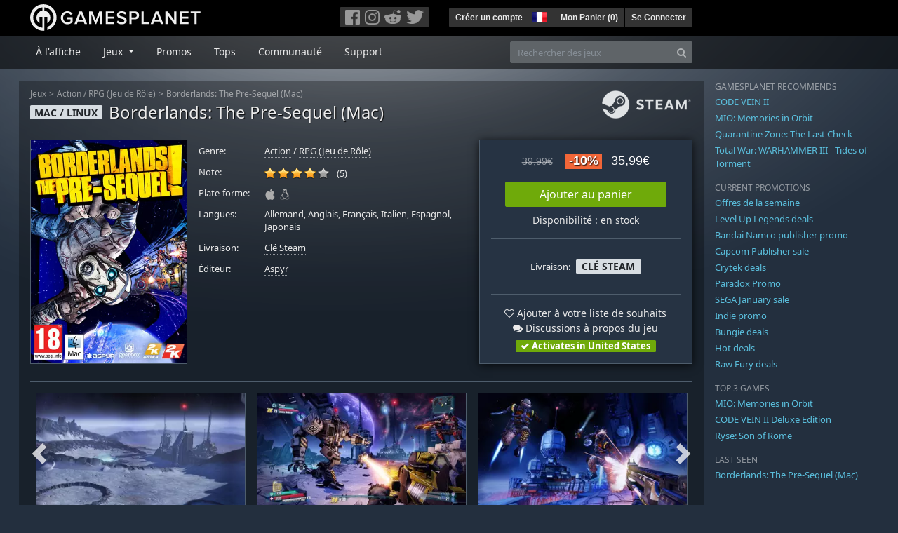

--- FILE ---
content_type: text/html; charset=utf-8
request_url: https://fr.gamesplanet.com/game/borderlands-the-pre-sequel-mac-steam-key--2680-1
body_size: 16984
content:
<!DOCTYPE html>
<html lang="fr">
<head>
  <meta charset="utf-8">
  <meta http-equiv="X-UA-Compatible" content="IE=edge">
  <meta name="viewport" content="width=device-width, initial-scale=1, maximum-scale=1, shrink-to-fit=no, viewport-fit=auto">
  <meta name="robots" content="index,follow,all" />
  <meta http-equiv="x-dns-prefetch-control" content="on">
  <meta name="turbolinks-cache-control" content="no-cache">

  <title>Borderlands: The Pre-Sequel (Mac) Clé Steam / Acheter et télécharger sur Mac et Linux</title>
  <meta name="description" content="Acheter en ligne : Replongez dans l&#39;univers de Borderlands et découvrez une toute nouvelle aventure faite de gros flingues et de butin qui vous enverra visiter la lune de Pandore dans Borderlands: The Pre-Seque" />
  <meta name="keywords" content="Clé Steam, Download, CD Key, Aspyr, Borderlands: The Pre-Sequel (Mac), Action, Action (First-Person-Shooter), RPG (Jeu de Rôle)" />

  <link rel="dns-prefetch" href="https://gpstatic.com" crossorigin>
  <link rel="preconnect" href="https://gpstatic.com">
  <link rel="dns-prefetch" href="https://secure.gravatar.com" crossorigin>
  <link rel="preconnect" href="https://secure.gravatar.com">
  <link rel="icon" type="image/svg+xml" href="https://gpstatic.com/assets/gamesplanet_com_circle_media-dfe8067c82a620c4d65f21a92d5874c0e38e9ada6752f9d1cbeb74483ee90faf.svg?t=1769569988" sizes="any" id="gpfavicon">
  <link rel="canonical" href="https://fr.gamesplanet.com/game/borderlands-the-pre-sequel-mac-steam-key--2680-1">

  <link rel="stylesheet" media="all" href="https://gpstatic.com/assets/application-dc47d68d7eec9e32323623cf979b0e1394fe5acd6548b01a1f4374960e0bcf4f.css" data-turbolinks-track="reload" />
  <script type="text/javascript">// These polys allow for inline scripts while AppOS is being loaded asynchronously
// They will all be executed with their &quot;this&quot; and first argument set to the booted application
//
// NOTE: Despite their names resembling the AppOS events they will all be executed
//       every time the page loads, just at a different point in time.
window.AppOSBoot = function(f) { if (!window.AppOS_Boot) { window.AppOS_Boot = []; }; window.AppOS_Boot.push(f) };
window.AppOSDocumentLoad = function(f) { if (!window.AppOS_DL) { window.AppOS_DL = []; }; window.AppOS_DL.push(f) };
window.AppOSPageLoad = function(f) { if (!window.AppOS_PL) { window.AppOS_PL = []; }; window.AppOS_PL.push(f) };
</script>
  <script src="https://gpstatic.com/assets/application-c42fa54681ecd6c8afceeeb3bab7d82db9a1ff58af287f1385892b09a0b1c947.js" data-turbolinks-track="reload" defer="defer"></script>

  <link rel="alternate" href="https://fr.gamesplanet.com/game/borderlands-the-pre-sequel-mac-steam-key--2680-1" hreflang="fr-FR" />
<link rel="alternate" href="https://de.gamesplanet.com/game/borderlands-the-pre-sequel-mac-steam-key--2680-1" hreflang="de-DE" />
<link rel="alternate" href="https://uk.gamesplanet.com/game/borderlands-the-pre-sequel-mac-steam-key--2680-1" hreflang="en-GB" />
<link rel="alternate" href="https://us.gamesplanet.com/game/borderlands-the-pre-sequel-mac-steam-key--2680-1" hreflang="en-US" />


    <meta property="fb:admins" content="100008282081991">
  <meta property="og:title" content="Borderlands: The Pre-Sequel (Mac) Clé Steam / Acheter et télécharger sur Mac et Linux">
  <meta property="og:description" content="Replongez dans l&#39;univers de Borderlands et découvrez une toute nouvelle aventure faite de gros flingues et de butin qui vous enverra visiter la lune de Pandore dans Borderlands: The Pre-Seque">
  <meta property="og:type" content="game">
  <meta property="og:url" content="https://fr.gamesplanet.com/game/borderlands-the-pre-sequel-mac-steam-key--2680-1">
  <meta property="og:site_name" content="Gamesplanet.com">
  <meta property="og:image" content="https://gpstatic.com/acache/26/80/1/fr/t620x300-cc3ff000adc3f48e15e1ca497f7d473f.jpg">
  <link rel="image_src" href="https://gpstatic.com/acache/26/80/1/fr/t620x300-cc3ff000adc3f48e15e1ca497f7d473f.jpg">

  <meta name="csrf-param" content="authenticity_token" />
<meta name="csrf-token" content="kSeg9ZEAWwzqi81XtxdEwBkWSilvdWNOV1N5frm6Ooxu2q9pWDEBpvr5fsRon07KGDFmjsbCIFMCqPYU2Ne0xA" />
  <link rel="icon" sizes="192x192" href="/images/touch_icons/touch-icon-192x192.png">
<link rel="apple-touch-icon-precomposed" sizes="180x180" href="/images/touch_icons/apple-touch-icon-180x180-precomposed.png">
<link rel="apple-touch-icon-precomposed" sizes="152x152" href="/images/touch_icons/apple-touch-icon-152x152-precomposed.png">
<link rel="apple-touch-icon-precomposed" sizes="144x144" href="/images/touch_icons/apple-touch-icon-144x144-precomposed.png">
<link rel="apple-touch-icon-precomposed" sizes="120x120" href="/images/touch_icons/apple-touch-icon-120x120-precomposed.png">
<link rel="apple-touch-icon-precomposed" sizes="114x114" href="/images/touch_icons/apple-touch-icon-114x114-precomposed.png">
<link rel="apple-touch-icon-precomposed" sizes="76x76" href="/images/touch_icons/apple-touch-icon-76x76-precomposed.png">
<link rel="apple-touch-icon-precomposed" sizes="72x72" href="/images/touch_icons/apple-touch-icon-72x72-precomposed.png">
<link rel="apple-touch-icon-precomposed" href="/images/touch_icons/apple-touch-icon-precomposed.png">

  


</head>

<body  data-hk="772e9933-42c9-4f19-a254-8191309442d2">
  <div data-appos-jserror="false"></div>
  <nav class="navbar navbar-dark bg-black nav-gp-top px-0">
  <div class="container pl-0">
    <div class="col-12 col-xl-10 gp-xl-main">
      <a class="navbar-brand pb-1 py-md-0 d-none d-sm-inline-block" href="/"><img height="38" alt="Gamesplanet.com" loading="lazy" decoding="async" src="https://gpstatic.com/assets/gamesplanet_com-c7cdb0f0005728229549c9b6506e1cbc48b94ee81723f51c81c8ad97bd630d84.svg" /></a>
      <a class="navbar-brand pb-1 py-md-0 d-inline-block d-sm-none" href="/"><img height="38" alt="Gamesplanet.com" loading="lazy" decoding="async" src="https://gpstatic.com/assets/gamesplanet_com_circle-4aac2ab0b9700fc58cb2631f1fd5d12fb5b162d956ab2c217dc61ec92d827d2e.svg" /></a>
      <button class="navbar-toggler bg-dark-gray border-0 d-inline-block d-lg-none pull-right mt-1 ml-3" type="button" data-toggle="collapse" data-target="#gpSiteNav">
        <span class="navbar-toggler-icon"></span>
        <span><i class="fa fa-search" style="white-space: nowrap"></i> </span>
      </button>
      <div class="pull-right mt-1">
        <div class="d-none d-lg-inline-block">
          <div class="btn-group mr-4" role="group">
            <div class="nav-item nav-item-social btn bg-dark-gray p-0"><a target="_blank" rel="noopener" class="nav-link p-0 pl-1" href="https://www.facebook.com/GamesplanetFR/"><img alt="Facebook" src="https://gpstatic.com/assets/get_in_touch/h-facebook-grey-13a843b391795abd42e99c1b0a6244be354ebbd80281c47ab70cb9d384260484.png" width="21" height="21" /></a></div>
            <div class="nav-item nav-item-social btn bg-dark-gray p-0"><a target="_blank" rel="noopener" class="nav-link p-0" href="https://www.instagram.com/gamesplanet_com/"><img alt="Instagram" src="https://gpstatic.com/assets/get_in_touch/h-instagram-grey-335e2af1e557d7456d7c6dfca6eabfdc0850012846c0cb27b5f048e5f64b7e56.png" width="21" height="21" /></a></div>
            <div class="nav-item nav-item-social btn bg-dark-gray p-0"><a target="_blank" rel="noopener" class="nav-link p-0" href="https://www.reddit.com/user/Gamesplanet/submitted/"><img alt="Reddit" src="https://gpstatic.com/assets/get_in_touch/h-reddit-grey-3742e9841d9d2fca4b301c7ad2d794f5d489e53a9e19921266f8911e1f0d4890.png" width="24" height="20" /></a></div>
            <div class="nav-item nav-item-social btn bg-dark-gray p-0"><a target="_blank" rel="noopener" class="nav-link p-0 pr-1" href="https://twitter.com/gamesplanetfr"><img alt="Twitter" src="https://gpstatic.com/assets/get_in_touch/h-twitter-grey-31fe64f758a401bca827a76b1a5f4813c36e642a74623fafbfc291d041b2e72b.png" width="25" height="20" /></a></div>
          </div>
        </div>
        <div class="btn-group d-none d-lg-inline-flex" role="group">
    <div class="nav-item btn bg-dark-gray p-0 px-1"><a class="nav-link p-1" data-login-required="registration" href="#open=registration">Créer un compte</a></div>
    <div class="nav-item btn bg-dark-gray p-0 pr-2 dropdown zindex100"><a class="nav-link dropdown-toggle dropdown-toggle-noarrow p-0" href="#" id="tenant-select-dropdown" role="button" data-toggle="dropdown">
  <img class="ml-1" style="vertical-align: -7px;" alt="FR" src="https://gpstatic.com/images/flags/48x32/FR.png" width="22" height="15" />
</a>
<div class="dropdown-menu shadow">
  <span class="dropdown-item">
    <img class="mr-1" alt="FR" src="https://gpstatic.com/images/flags/48x32/FR.png" width="22" height="15" /> France / EUR
  </span>
  <div class="dropdown-divider"></div>
    <a class="dropdown-item" href="https://de.gamesplanet.com/">
      <img class="mr-1" alt="DE" src="https://gpstatic.com/images/flags/48x32/DE.png" width="22" height="15" /> Deutschland / EUR
</a>    <a class="dropdown-item" href="https://uk.gamesplanet.com/">
      <img class="mr-1" alt="GB" src="https://gpstatic.com/images/flags/48x32/GB.png" width="22" height="15" /> United Kingdom / GBP
</a>    <a class="dropdown-item" href="https://us.gamesplanet.com/">
      <img class="mr-1" alt="US" src="https://gpstatic.com/images/flags/48x32/US.png" width="22" height="15" /> United States / USD
</a></div>
</div>
    <div class="nav-item btn bg-dark-gray p-0 px-1 separator"><a class="nav-link p-1 " href="/cart">Mon Panier (<span class="cart_count">0</span>)</a></div>
    <div class="nav-item btn bg-dark-gray p-0 px-1 separator"><a class="nav-link p-1" data-login-required="true" href="#open=login">Se Connecter</a></div>
</div>

        <div class="btn-group d-inline-flex d-lg-none" role="group">
  <a class="btn bg-dark-gray " href="/cart"><i class="fa fa-shopping-cart" style="white-space: nowrap"></i> (<span class="cart_count">0</span>)</a>
  <div class="btn-group" role="group">
    <a href="#" class="btn bg-dark-gray dropdown-toggle" id="mobile-user-account" data-toggle="dropdown" aria-haspopup="true" aria-expanded="false">
      <i class="fa fa-user" style="white-space: nowrap"></i> 
    </a>
    <div class="dropdown-menu dropdown-menu-right" style="max-width: 270px;" aria-labelledby="mobile-user-account">
        <a class="dropdown-item" data-login-required="true" href="#open=login">Se Connecter</a>
        <a class="dropdown-item" data-login-required="registration" href="#open=registration">Créer un compte</a>
    </div>
  </div>
</div>

      </div>
    </div>
  </div>
</nav>

  <nav class="navbar navbar-expand-lg navbar-dark bg-black-fade mb-3 p-0 pb-lg-1">
  <div class="container pl-0">
    <div class="col-12 col-xl-10 gp-xl-main">
      <div class="collapse navbar-collapse" id="gpSiteNav">
        <div id="quick_search" class="mt-1 mt-lg-0 mb-lg-0 order-2">
          <form id="quick_search_form" class="form-inline d-flex flex-nowrap" action="/search" accept-charset="UTF-8" method="get">
            <div class="input-group mt-1 w-100">
              <input type="text" name="query" id="query" placeholder="Rechercher des jeux" autocomplete="off" class="form-control typeahead" data-query-url="/quick_search?query=%3Avalue" aria-label="Rechercher des jeux" />
              <div class="input-group-append">
                <button class="btn btn-secondary py-0 px-2 text-muted" type="submit" aria-label="Search" ><i class="fa fa-search" style="white-space: nowrap"></i> </button>
              </div>
            </div>
</form>        </div>
        <div class="navbar-nav my-1 mr-auto order-1">
          <div class="nav-item mr-3">
            <a class="nav-link text-body pt-2 pr-2 pb-0 pl-2 mb-1 mob16" href="/">À l&#39;affiche</a>
          </div>
          <div class="nav-item mr-3 dropdown">
            <a class="nav-link text-body pt-2 pr-2 pb-0 pl-2 mb-1 dropdown-toggle mob16" href="#" id="gp-site-nav-dropdown" role="button" data-toggle="dropdown">
              Jeux
            </a>
            <div class="dropdown-menu shadow">
              <div class="container dropdown-multi-col">
                <div class="row">
                  <div class="col-12 col-md-6">
                    <div class="nav-header bg-light p-1 small text-uppercase">Genre</div>
                    <div class="dropdown-divider"></div>
                    <a class="dropdown-item" href="/games/action">Action</a>
                    <a class="dropdown-item" href="/games/adventure">Aventure</a>
                    <a class="dropdown-item" href="/games/rpg">RPG (Jeu de Rôle)</a>
                    <a class="dropdown-item" href="/games/mmo">MMO</a>
                    <a class="dropdown-item" href="/games/strategy">Stratégie</a>
                    <a class="dropdown-item" href="/games/simulation">Simulation</a>
                    <a class="dropdown-item" href="/games/arcade_indie">Arcade &amp; Indie</a>
                    <a class="dropdown-item" href="/games/sport">Sport</a>
                    <div class="nav-header bg-light mt-3 p-1 small text-uppercase">Autre</div>
                    <div class="dropdown-divider"></div>
                    <a class="dropdown-item" href="/games/coming-soon">Bientôt disponible</a>
                    <a class="dropdown-item" href="/games/games-18">Jeux 18+</a>
                    <a class="dropdown-item" href="/games/mac">Jeux Mac</a>
                    <a class="dropdown-item" href="/games/linux">Jeux Linux</a>
                    <a class="dropdown-item" href="/publishers">Éditeurs</a>
                  </div>
                  <div class="col-12 col-md-6 mt-3 mt-md-0">
                    <div class="nav-header bg-light p-1 small text-uppercase">Activation</div>
                    <div class="dropdown-divider"></div>
                    <a class="dropdown-item" href="/search?dt=epic">Epic</a>
                    <a class="dropdown-item" href="/search?dt=giants">Giants</a>
                    <a class="dropdown-item" href="/search?dt=gog">GOG</a>
                    <a class="dropdown-item" href="/search?dt=msstore">Microsoft</a>
                    <a class="dropdown-item" href="/search?dt=rockstarsocial">Rockstar Social Club</a>
                    <a class="dropdown-item" href="/search?dt=steam">Steam</a>
                    <a class="dropdown-item" href="/search?dt=uplay_silent">Ubisoft Connect</a>
                    <a class="dropdown-item" href="/search?dt=zenimax">Zenimax</a>
                      <div class="nav-header bg-light mt-3 p-1 small text-uppercase">Eco Tags</div>
                      <div class="dropdown-divider"></div>
                      <a class="dropdown-item" href="/search?eco=aesthetic">Graphismes / Esthétisme</a>
                      <a class="dropdown-item" href="/search?eco=narrative">Scénario / Narration</a>
                      <a class="dropdown-item" href="/search?eco=gameplay">Gameplay</a>
                      <a class="dropdown-item" href="/search?eco=policy">Politique de l&#39;éditeur</a>
                  </div>
                </div>
              </div>
            </div>
          </div>
          <div class="nav-item mr-3">
            <a class="nav-link text-body pt-2 pr-2 pb-0 pl-2 mb-1 mob16" href="/games/offers">Promos</a>
          </div>
          <div class="nav-item mr-3">
            <a class="nav-link text-body pt-2 pr-2 pb-0 pl-2 mb-1 mob16" href="/games/charts">Tops</a>
          </div>
          <div class="nav-item mr-3">
            <a class="nav-link text-body pt-2 pr-2 pb-0 pl-2 mb-1 mob16" href="/community/news_updates">Communauté</a>
          </div>
          <div class="nav-item mr-3">
            <a class="nav-link text-body pt-2 pr-2 pb-0 pl-2 mb-1 mob16" data-turbolinks="false" href="/support">Support</a>
          </div>
        </div>
      </div>
    </div>
  </div>
</nav>


  
  <div class="container">
    
    
    <div class="row">
      <div class="col-12 col-xl-10 gp-xl-main">
        <div class="row row-page-ctn">
          
          <span data-piwik-ec-view="track" data-piwik-ec-sku="2680-1" data-piwik-ec-name="Borderlands: The Pre-Sequel (Mac)" data-piwik-ec-category="Action" data-piwik-ec-price="35.99"></span>





<div class="col-12 prod-page">
  <nav aria-label="breadcrumb" class="d-none d-md-block">
    <ol class="breadcrumb mb-1">
      <li class="breadcrumb-item small"><a class="text-muted" href="/">Jeux</a></li>
      <li class="breadcrumb-item small text-muted"><a class="text-muted" href="/games/action">Action</a> / <a class="text-muted" href="/games/rpg">RPG (Jeu de Rôle)</a></li>
      <li class="breadcrumb-item small" aria-current="page"><a class="text-muted" href="https://fr.gamesplanet.com/game/borderlands-the-pre-sequel-mac-steam-key--2680-1">Borderlands: The Pre-Sequel (Mac)</a></li>
    </ol>
  </nav>
  <section class="prod-sales">
    <span class="badge badge-platform badge-light text-uppercase">Mac / Linux</span>
<h1 class="border-bottom border-secondary pb-2 mb-3 text-shadow">
  <span class="prod-title">Borderlands: The Pre-Sequel (Mac)</span> <small class="d-none">Clé Steam</small>
</h1>




<div class="row">
  <div class="col-12 col-md-6 col-lg-3 mb-3 mb-lg-4">
    <div class="responsive-img img-packshot d-none d-lg-block">
      <img alt="Borderlands: The Pre-Sequel (Mac) - Cover / Packshot" title="Borderlands: The Pre-Sequel (Mac)" loading="lazy" decoding="async" class="border border-secondary" src="https://gpstatic.com/acache/26/80/1/fr/packshot-4b4a53f7aa6fc30c606b65b0057c4e60.jpg" />
    </div>
    <div class="responsive-img img-620 d-block d-lg-none">
      <img alt="Borderlands: The Pre-Sequel (Mac) - Cover / Packshot" title="Borderlands: The Pre-Sequel (Mac)" loading="lazy" decoding="async" class="border border-secondary" src="https://gpstatic.com/acache/26/80/1/fr/t620x300-cc3ff000adc3f48e15e1ca497f7d473f.jpg" />
    </div>
  </div>
  <div class="col-12 col-md-6 col-lg-5 mb-3 pl-3 pl-md-2">
    <ul class="list-unstyled prod-details font0785 mt-lg-2">
      <li class="mb-2 pb-lg-1">
        <strong>Genre:</strong>
        <span><a href="/games/action">Action</a> / <a href="/games/rpg">RPG (Jeu de Rôle)</a></span>
      </li>
      <li class="mb-2 pb-lg-1">
        <strong>Note:</strong>
        <span>
          <span class="ajax_rating mr-2" data-rate-url="/rate/Product::Game/12532/:score" data-rating="4.2" data-readonly="true" data-rate-update="#ajax_rating_count"></span>
          <span id="ajax_rating_count">(5)</span>
        </span>
      </li>
      <li class="prod-platforms systems mb-2 pb-lg-1 d-block d-md-none d-lg-block">
        <strong>Plate-forme:</strong>
        <span><img class="platform_icon" alt="Apple Mac" loading="lazy" decoding="async" src="https://gpstatic.com/assets/platforms/apple-356ff8eca4993b10f3f0272c6eb7cc63ce61a979da216880eb9fa5ec465b775f.svg" width="16" height="16" /><img class="platform_icon" alt="Linux" loading="lazy" decoding="async" src="https://gpstatic.com/assets/platforms/tux-ec780adf86395fc3e1173ff06322ce333fa08d8e7609168c32a2065ed2fbf5e2.svg" width="16" height="16" /></span>
      </li>
      <li class="mb-2 pb-lg-1">
        <strong>
          Langues:
        </strong>
        <span>Allemand, Anglais, Français, Italien, Espagnol, Japonais</span>
      </li>
      <li class="mb-2 pb-lg-1">
        <strong>Livraison:</strong>
        <span><a href="https://fr.gamesplanet.com/search?dt=steam">Clé Steam</a></span>
      </li>
      <li class="mb-2 pb-lg-1">
        <strong>Éditeur:</strong>
        <span><a href="https://fr.gamesplanet.com/publishers/18-aspyr">Aspyr</a></span>
      </li>
    </ul>
  </div>
  <div class="col-12 col-lg-4 mb-4 mt-2 mt-lg-0">
    <div class="prod-sales-buy pt-3 pr-3 pl-3 pb-2 h-100 border border-secondary shadow">
      <div class="row">
        <div class="col-12 col-md-6 col-lg-12">
          <div class="text-center sales-box">
              <span class="prices">
<span class="price_base"><strike>39,99€</strike></span>
<span class="price_saving false">-10%</span>
<span class="price_current">35,99€</span> </span>
              
              <a class="btn btn-success font100 w-85 mb-2 mt-2" href="/game/borderlands-the-pre-sequel-mac-steam-key--2680-1/buy">Ajouter au panier</a>
              
              <span class="d-block">Disponibilité : en stock</span>
          </div>
        </div>
        <div class="col-12 col-md-6 col-lg-12">
          <hr class="border-secondary d-block d-md-none d-lg-block">
          <div class="diff-activations h-10 text-center single ">
            <span class="font0785 d-inline-block mb-1">Livraison:</span>
            <span class="badge badge-pill badge-light font-weight-bold text-uppercase mt-1 ml-1 mb-1">Clé Steam</span>
          </div>
          <hr class="border-secondary d-block d-md-none d-lg-block">
          <p class="mb-0 text-center">
            <span class="d-block mb-1">
              <span id="i12532" class="cursor-pointer" data-tipped="#wishlist-tip-12532" data-tipped-options="position: &#39;bottom&#39;, showOn: &#39;click&#39;, hideOn: &#39;click&#39;, hideOnClickOutside: true"><i class="fa fa-heart-o" style="white-space: nowrap"></i> Ajouter à votre liste de souhaits</span><br>
              <a class="text-body" href="/community/borderlands-the-pre-sequel-mac-steam-key--2680-1/discussions"><i class="fa fa-comments" style="white-space: nowrap"></i> Discussions à propos du jeu</a>
            </span>
            <span class="font0785 font-weight-bold badge badge-pill badge-success"><i class="fa fa-check" style="white-space: nowrap"></i>  Activates in United States</span>
          </p>
          <div id="wishlist-tip-12532" class="tipped-tooltip" style="display: none; max-width: 400px;">
  <h4>Ajouter Borderlands: The Pre-Sequel (Mac) à votre liste de souhaits</h4>
  <hr class="my-2">
    <p class="m-0 font0785">Veuillez vous connecter pour ajouter des jeux à votre liste de souhaits.</p>
</div>

        </div>
      </div>
    </div>
  </div>
</div>

    <img class="platform_logo steam d-none d-md-block" alt="steam" loading="lazy" decoding="async" src="https://gpstatic.com/assets/platforms/steam-f2393491806d0ea9e680f013396a4bc59db7d82269015d3a0930f50b7b33de5a.png" />
  </section>

  <div class="d-block d-md-none mb-4 font100 text-center">
    <a class="text-decoration-none text-white d-block" href="whatsapp://send?text=Gamesplanet.com+-+Borderlands%3A+The+Pre-Sequel+%28Mac%29+35%2C99%E2%82%AC+%28-10%25%29%0Ahttps://fr.gamesplanet.com/game/borderlands-the-pre-sequel-mac-steam-key--2680-1?ref=whatsapp" rel="nofollow"><img src="https://gpstatic.com/assets/platforms/whatsapp-c2f5f90376af9750ba14a8ba0a2dc9ab4b759f361e25220ca0e6bf294e0b0143.svg" width="40" height="40" />&nbsp;&nbsp;&nbsp;Partager sur WhatsApp</a>
  </div>

  <section class="prod-assets mb-3">
      
        <h2 class="d-none">Vidéos et screenshots Borderlands: The Pre-Sequel (Mac)</h2>
  <div class="slick-slider-assets d-none prod-asset-slider py-3 mb-md-4 mb-lg-5 text-nowrap overflow-hidden">

      <div class="d-inline-block col-12">
        <a class="element fresco responsive-img img-16-9" data-fresco-group="assets" href="https://gpstatic.com/acache/26/80/1/fr/s1-5d37cf6a98f34eae51ea39e5abeb8eab.jpg">
          <img alt="Screenshot1" loading="lazy" decoding="async" class="border border-secondary" src="https://gpstatic.com/acache/26/80/1/fr/s1_thumb-5d37cf6a98f34eae51ea39e5abeb8eab.jpg" />
</a>      </div>
      <div class="d-inline-block col-12">
        <a class="element fresco responsive-img img-16-9" data-fresco-group="assets" href="https://gpstatic.com/acache/26/80/1/fr/s2-6734efe70df3786c5902a449a8dd9e63.jpg">
          <img alt="Screenshot2" loading="lazy" decoding="async" class="border border-secondary" src="https://gpstatic.com/acache/26/80/1/fr/s2_thumb-6734efe70df3786c5902a449a8dd9e63.jpg" />
</a>      </div>
      <div class="d-inline-block col-12">
        <a class="element fresco responsive-img img-16-9" data-fresco-group="assets" href="https://gpstatic.com/acache/26/80/1/fr/s3-19314e00dcd64bb88a04ef24348c6c84.jpg">
          <img alt="Screenshot3" loading="lazy" decoding="async" class="border border-secondary" src="https://gpstatic.com/acache/26/80/1/fr/s3_thumb-19314e00dcd64bb88a04ef24348c6c84.jpg" />
</a>      </div>
      <div class="d-inline-block col-12">
        <a class="element fresco responsive-img img-16-9" data-fresco-group="assets" href="https://gpstatic.com/acache/26/80/1/fr/s4-67d5b182b78b3446f4a0e174395cc75f.jpg">
          <img alt="Screenshot4" loading="lazy" decoding="async" class="border border-secondary" src="https://gpstatic.com/acache/26/80/1/fr/s4_thumb-67d5b182b78b3446f4a0e174395cc75f.jpg" />
</a>      </div>
      <div class="d-inline-block col-12">
        <a class="element fresco responsive-img img-16-9" data-fresco-group="assets" href="https://gpstatic.com/acache/26/80/1/fr/s5-3db538cb4d6124d1de2848ff4e83c3e8.jpg">
          <img alt="Screenshot5" loading="lazy" decoding="async" class="border border-secondary" src="https://gpstatic.com/acache/26/80/1/fr/s5_thumb-3db538cb4d6124d1de2848ff4e83c3e8.jpg" />
</a>      </div>
      <div class="d-inline-block col-12">
        <a class="element fresco responsive-img img-16-9" data-fresco-group="assets" href="https://gpstatic.com/acache/26/80/1/fr/s6-e579c1908ea8b9e89664a06b89747eea.jpg">
          <img alt="Screenshot6" loading="lazy" decoding="async" class="border border-secondary" src="https://gpstatic.com/acache/26/80/1/fr/s6_thumb-e579c1908ea8b9e89664a06b89747eea.jpg" />
</a>      </div>
  </div>

  </section>
  <div class="row">
    <div class="col-12 col-lg-8 order-2 order-lg-1 mt-5 mt-md-4 mt-lg-0">
      <section class="prod-data">

        
        <div class="prod-notice border border-primary p-2 mb-4">
  <p class="text-uppercase text-primary font-weight-bold mb-1">Informations complémentaires</p>
    <div class="prod-notice-body position-relative overflow-hidden" data-maxheight="300" data-trigger-label="en savoir plus…">
      <p>Ce produit n&#39;est pas compatible avec macOS Catalina 10.15 ou les versions ultérieures.</p>

    </div>
</div>

            <div class="mb-5">
  <ul class="nav nav-tabs flex-row flex-nowrap overflow-x-only no-scrollbars">
        <li class="nav-item">
          <a class="nav-link text-nowrap active text-uppercase" data-toggle="tab" href="#prod-dlcs_and_sps">Contenu additionel</a>
        </li>
        <li class="nav-item">
          <a class="nav-link text-nowrap  text-uppercase" data-toggle="tab" href="#prod-series">Jeux de la même série</a>
        </li>
  </ul>
  <div class="tab-content prod-relations">
        <div class="tab-pane active" id="prod-dlcs_and_sps">
  <h3 class="d-none">Contenu additionel Borderlands: The Pre-Sequel (Mac)</h3>
  <div class="position-relative overflow-hidden" data-maxheight="150" data-trigger-label='<i class="fa fa-caret-down" style="white-space: nowrap"></i> '>
      <div class="even position-relative overflow-hidden font0785 hide-base-price p-1 border-bottom border-secondary"  data-tipped-ajax="true" data-tipped-options="ajax: { url: '/game/borderlands-the-pre-sequel-season-pass-mac-steam-key--2680-2/tipped_snippet' }">
        <span class="d-block w-70 text-truncate pull-left"><a class="stretched-link text-body" href="/game/borderlands-the-pre-sequel-season-pass-mac-steam-key--2680-2">Borderlands: The Pre-Sequel Season Pass (Mac)</a></span>
        <span class="d-block text-right text-nowrap"><span class="prices">
<span class="price_base"><strike>29,99€</strike></span>
<span class="price_saving false">-10%</span>
<span class="price_current">26,99€</span> </span></span>
      </div>
  </div>
</div>

        <div class="tab-pane " id="prod-series">
  <h3 class="d-none">Jeux de la même série </h3>
  <div class="position-relative overflow-hidden" data-maxheight="150" data-trigger-label='<i class="fa fa-caret-down" style="white-space: nowrap"></i> '>
      <div class="even position-relative overflow-hidden font0785 hide-base-price p-1 border-bottom border-secondary"  data-tipped-ajax="true" data-tipped-options="ajax: { url: '/game/borderlands-2-mac-steam-key--1338-1/tipped_snippet' }">
        <span class="d-block w-70 text-truncate pull-left"><a class="stretched-link text-body" href="/game/borderlands-2-mac-steam-key--1338-1">Borderlands 2 (Mac)</a></span>
        <span class="d-block text-right text-nowrap"><span class="prices">


<span class="price_current">29,99€</span> </span></span>
      </div>
  </div>
</div>

  </div>
</div>

          

          <ul class="nav nav-tabs flex-row flex-nowrap overflow-x-only mb-2">
  <li class="nav-item"><a class="nav-link active text-uppercase" data-toggle="tab" href="#prod-description">Description</a></li>
  <li class="nav-item"><a class="nav-link text-uppercase" data-toggle="tab" href="#prod-sysreqs">Configuration requise</a></li>
</ul>
<div class="tab-content">
  <div class="tab-pane active" id="prod-description">
    <article class="prod-description pr-lg-1">
      <h1 class="d-none">Description de Borderlands: The Pre-Sequel (Mac)</h1>
      <div id="desc_body" class="gray-500 mb-4" data-maxheight="650" data-trigger-label="en savoir plus…">
        <p>Acheter Borderlands: The Pre-Sequel (Mac) en clé Steam chez Gamesplanet.com</p>
        <p>Replongez dans l&#39;univers de Borderlands et découvrez une toute nouvelle aventure faite de gros flingues et de butin qui vous enverra visiter la lune de Pandore dans Borderlands: The Pre-Sequel !</p>

<p>Découvrez l&#39;histoire de la Némésis de Borderlands 2, le Beau Jack, et la façon dont il s&#39;est emparé du pouvoir. Se déroulant entre les événements de Borderlands 1 et Borderlands 2, &quot;The Pre-Sequel&quot; vous propose de retrouver le gameplay emblématique de la série, mêlant à la fois jeu de tir et jeu de rôle, mais aussi de toutes nouvelles fonctionnalités. </p>

<p>Flottez dans les airs grâce à une faible pesanteur, tout en éliminant vos ennemis à l&#39;aide de nouvelles armes laser et de glace. Numérialisez de nouveaux types de véhicules et explorez le paysage lunaire, pour toujours plus de chaos ! </p>

<h3>Caractéristiques :</h3>

<h3>SEMEZ LE CHAOS SUR LA LUNE</h3>

<p>Profitez de la faible pesanteur du satellite pour sauter toujours plus haut. 
Semez le chaos avec de nouvelles armes laser et de glace ! 
Affrontez de nouveaux ennemis spatiaux ! </p>

<h3>L&#39;AVÈNEMENT DU BEAU JACK</h3>

<p>Assistez à la prise de pouvoir du Beau Jack. 
Découvrez les origines des méchants les plus emblématiques de Borderlands. 
Inversez les rôles pour découvrir l&#39;histoire du Beau Jack. </p>

<h3>UNE NOUVELLE SÉRIE D&#39;ANTI-HÉROS</h3>

<p>Incarnez l&#39;une de quatre nouvelles classes jouables, parmi lesquelles Wilhelm le Tueur à gages, Nisha la Justicière et Athéna la Gladiatrice. 
Incarnez pour la toute première fois un prototype de Claptrap de combat ! 
Découvrez qu&#39;en travaillant pour le Beau Jack, rien n&#39;est jamais ni blanc, ni noir.</p>

      </div>
      <div style="margin-bottom: 25px;"><a target="_blank" href="https://fr.gamesplanet.com/support/9-activation-d-un-jeu/68-activation-sur-steam">» Comment activer un jeu Steam</a></div>
    </article>
  </div>
  <div class="tab-pane" id="prod-sysreqs">
    <p class="font0785 border border-primary px-2 py-1 mb-4">
      À partir du 1er janvier 2024, Steam ne prendra plus officiellement en charge les systèmes d'exploitation Windows 7, Windows 8 et Windows 8.1. Après cette date, le client Steam ne fonctionnera plus avec ces versions de Windows. <a target="_blank" href="https://help.steampowered.com/fr/faqs/view/4784-4F2B-1321-800A">Source: Steam</a>
    </p>

    <div class="mb-4">
      <h2 class="d-none">Configuration requise Borderlands: The Pre-Sequel (Mac)</h2>
          
            <h4 class="mt-4"><i class="fa fa-windows mr-1" style="white-space: nowrap"></i> Windows <span class="text-muted ml-2">Recommandée</span></h4>
            <div class="font0785">
      <span class="text-muted mr-1">Système d&#39;exploitation:</span>
        <span class="pl-0 py-0">Windows XP SP3 / Vista / 7 / 8</span><br>
      <span class="text-muted mr-1">CPU:</span>
        <span class="pl-0 py-0">Intel Quad Core @ 2.3 GHz | AMD Quad Core @ 2.3 GHz</span><br>
      <span class="text-muted mr-1">RAM:</span>
        <span class="pl-0 py-0">2 GB</span><br>
      <span class="text-muted mr-1">Graphic:</span>
        <span class="pl-0 py-0">NVIDIA GeForce GTX 560 | AMD Radeon HD 5850</span><br>
      <span class="text-muted mr-1">DirectX:</span>
        <span class="pl-0 py-0">DirectX 10</span><br>
      <span class="text-muted mr-1">HDD:</span>
        <span class="pl-0 py-0">20 GB</span><br>
</div>

          <hr class="border-secondary">
            <h4><i class="fa fa-apple mr-1" style="white-space: nowrap"></i> Mac OS <span class="text-muted ml-2">Minimale</span></h4>
            <div class="font0785">
      <span class="text-muted mr-1">Système d&#39;exploitation:</span>
        <span class="pl-0 py-0">10.12 (Sierra)</span><br>
      <span class="text-muted mr-1">CPU:</span>
        <span class="pl-0 py-0">2.4 GHz Intel Core 2 Duo (Dual-Core)</span><br>
      <span class="text-muted mr-1">RAM:</span>
        <span class="pl-0 py-0">4 GB</span><br>
      <span class="text-muted mr-1">Graphic:</span>
        <span class="pl-0 py-0">ATI Radeon HD 2600 / NVidia Geforce 8800 / Intel HD 4000</span><br>
      <span class="text-muted mr-1">HDD:</span>
        <span class="pl-0 py-0">13 GB</span><br>
      <span class="text-muted mr-1">Internet:</span>
        <span class="pl-0 py-0">activation</span><br>
      <span class="text-muted mr-1">Autres:</span>
        <span class="pl-0 py-0"><p>NOTICE: This game is not supported on volumes formatted as Mac OS Extended (Case Sensitive).</p>

<p>NOTICE: It is possible for Mac and PC to become out of sync during updates or patches.  Within this short time period, Mac users will only be able to play other Mac users.</p>

<p>Game is not supported on volumes formatted as Mac OS Extended (Case Sensitive). The following video chipsets are unsupported for Borderlands: The Pre-Sequel: ATI RADEON X1000 Series, ATI RADEON HD 2400, NVIDIA 8600m, NVIDIA 9400m, 9600m, Intel Integrated GMA 950, Intel Integrated x3100</p>
</span>
</div>

          <hr class="border-secondary">
            <h4><i class="fa fa-linux mr-1" style="white-space: nowrap"></i> Linux <span class="text-muted ml-2">Minimale</span></h4>
            <div class="font0785">
      <span class="text-muted mr-1">Système d&#39;exploitation:</span>
        <span class="pl-0 py-0">SteamOS, Ubuntu 14.04</span><br>
      <span class="text-muted mr-1">CPU:</span>
        <span class="pl-0 py-0">Intel Core 2 Quad, AMD Phenom II X4</span><br>
      <span class="text-muted mr-1">RAM:</span>
        <span class="pl-0 py-0">2 GB RAM</span><br>
      <span class="text-muted mr-1">Graphic:</span>
        <span class="pl-0 py-0">NVIDIA GeForce 260</span><br>
      <span class="text-muted mr-1">HDD:</span>
        <span class="pl-0 py-0">13 GB</span><br>
      <span class="text-muted mr-1">Internet:</span>
        <span class="pl-0 py-0">activation</span><br>
</div>

    </div>
  </div>
</div>

          <h3 class="border-bottom border-secondary pb-1 mt-5">
  Critics
  <span class="font075"><a class="text-muted pull-right pt-1 pr-1" target="_blank" href="https://opencritic.com/game/942/borderlands-the-pre-sequel?ref=gamesplanet">Read more: Opencritic.com</a></span>
</h3>
  <blockquote class="blockquote">
    <p class="mb-0 gray-500 font0785">"Borderlands: The Pre-Sequel successfully builds on the series&#39; many strengths while repeating its pacing mistakes."</p>
    <footer class="blockquote-footer"><span class="mr-1">Vince Ingenito</span> <cite title="IGN"><a target="_blank" class="text-body" href="http://www.ign.com/articles/2014/10/13/borderlands-the-pre-sequel-review">IGN</a></cite></footer>
  </blockquote>
  <blockquote class="blockquote">
    <p class="mb-0 gray-500 font0785">"A well-executed but thoroughly unambitious extension of Borderlands 2. Low-grav jumping adds a new dimension to combat."</p>
    <footer class="blockquote-footer"><span class="mr-1">Evan Lahti</span> <cite title="PC Gamer"><a target="_blank" class="text-body" href="http://www.pcgamer.com/borderlands-the-pre-sequel-review/">PC Gamer</a></cite></footer>
  </blockquote>
  <blockquote class="blockquote">
    <p class="mb-0 gray-500 font0785">"Borderlands: The Pre-Sequel is a hilarious, fan-focused continuation of the series&#39; core values. But lacking any truly evolution, it makes for a fun diversion rather than a..."</p>
    <footer class="blockquote-footer"><span class="mr-1">David Roberts</span> <cite title="GamesRadar+"><a target="_blank" class="text-body" href="http://www.gamesradar.com/borderlands-pre-sequel-review/">GamesRadar+</a></cite></footer>
  </blockquote>

      </section>
        <section class="prod-comments mt-5">
          <ul class="nav nav-tabs flex-row flex-nowrap overflow-x-only no-scrollbars mb-3">
            <li class="nav-item">
              <a class="nav-link active text-uppercase text-nowrap" href="https://fr.gamesplanet.com/community/borderlands-the-pre-sequel-mac-steam-key--2680-1/discussions/23111-product_comments">
                Commentaires <small class="text-muted">(0)</small>
</a>            </li>
            <li class="nav-item">
              <a class="nav-link text-uppercase text-nowrap" href="/community/borderlands-the-pre-sequel-mac-steam-key--2680-1/discussions">
                Discussions <small class="text-muted">(0)</small>
</a>            </li>
            <li class="nav-item">
              <a class="nav-link text-uppercase text-nowrap" href="/community/borderlands-the-pre-sequel-mac-steam-key--2680-1/news_updates">
                News et mises à jour <small class="text-muted">(0)</small>
</a>            </li>
            <li class="nav-item">
              <a class="nav-link text-uppercase text-nowrap" href="/community/borderlands-the-pre-sequel-mac-steam-key--2680-1/videos">
                <span class="translation_missing" title="translation missing: fr.community.tabs.videos">Videos</span> <small class="text-muted">(0)</small>
</a>            </li>
          </ul>
          <span class="submission_new_comment_template" data-tpl="&lt;div class=&quot;new_comment&quot; style=&quot;&quot;&gt;
    &lt;form class=&quot;new_submission_entry&quot; data-cm-inline-reply=&quot;:entry_id&quot; data-prevent-dblsubmit=&quot;true&quot; action=&quot;/community/product_comments?inline=true&amp;amp;tpl=true&quot; accept-charset=&quot;UTF-8&quot; data-remote=&quot;true&quot; method=&quot;post&quot;&gt;
      
      &lt;input autocomplete=&quot;off&quot; type=&quot;hidden&quot; value=&quot;reply&quot; name=&quot;submission_entry[scope]&quot; id=&quot;submission_entry_scope&quot; /&gt;
      &lt;input autocomplete=&quot;off&quot; type=&quot;hidden&quot; value=&quot;&lt;%- parent_id %&gt;&quot; name=&quot;submission_entry[parent_id]&quot; id=&quot;submission_entry_parent_id&quot; /&gt;
      &lt;input autocomplete=&quot;off&quot; type=&quot;hidden&quot; value=&quot;Submission::Entry&quot; name=&quot;submission_entry[target_type]&quot; id=&quot;submission_entry_target_type&quot; /&gt;
      &lt;input autocomplete=&quot;off&quot; type=&quot;hidden&quot; value=&quot;23111&quot; name=&quot;submission_entry[target_id]&quot; id=&quot;submission_entry_target_id&quot; /&gt;
      &lt;div class=&quot;bezeled&quot;&gt;&lt;textarea placeholder=&quot;Écrivez un commentaire...&quot; class=&quot;font0813 cm-comment-textarea&quot; name=&quot;submission_entry[body]&quot; id=&quot;submission_entry_body&quot;&gt;
&lt;%- body %&gt;&lt;/textarea&gt;&lt;/div&gt;
      &lt;input type=&quot;submit&quot; name=&quot;commit&quot; value=&quot;Poster mon commentaire&quot; class=&quot;btn btn-secondary btn-sm&quot; data-disable-with=&quot;Poster mon commentaire&quot; /&gt;
        &lt;small&gt;&amp;nbsp;ou &lt;a data-cancel-cm-inline-reply=&quot;true&quot; href=&quot;#cancel_inline_reply&quot;&gt;Annuler&lt;/a&gt;&lt;/small&gt;
      &lt;span class=&quot;error pull-right&quot; style=&quot;display: none&quot;&gt;Please enter a comment!&lt;/span&gt;
&lt;/form&gt;&lt;/div&gt;
"></span>
<span class="submission_edit_comment_template" data-tpl="&lt;div class=&quot;new_comment&quot; style=&quot;&quot;&gt;
    &lt;form class=&quot;new_submission_entry&quot; data-cm-inline-reply=&quot;:entry_id&quot; data-prevent-dblsubmit=&quot;true&quot; action=&quot;/community/product_comments/:entry_id?inline=true&amp;amp;tpl=true&quot; accept-charset=&quot;UTF-8&quot; data-remote=&quot;true&quot; method=&quot;post&quot;&gt;&lt;input type=&quot;hidden&quot; name=&quot;_method&quot; value=&quot;put&quot; autocomplete=&quot;off&quot; /&gt;
      
      &lt;input autocomplete=&quot;off&quot; type=&quot;hidden&quot; value=&quot;reply&quot; name=&quot;submission_entry[scope]&quot; id=&quot;submission_entry_scope&quot; /&gt;
      
      
      
      &lt;div class=&quot;bezeled&quot;&gt;&lt;textarea placeholder=&quot;Écrivez un commentaire...&quot; class=&quot;font0813 cm-comment-textarea&quot; name=&quot;submission_entry[body]&quot; id=&quot;submission_entry_body&quot;&gt;
&lt;%- body %&gt;&lt;/textarea&gt;&lt;/div&gt;
      &lt;input type=&quot;submit&quot; name=&quot;commit&quot; value=&quot;Poster mon commentaire&quot; class=&quot;btn btn-secondary btn-sm&quot; data-disable-with=&quot;Poster mon commentaire&quot; /&gt;
        &lt;small&gt;&amp;nbsp;ou &lt;a data-cancel-cm-inline-reply=&quot;true&quot; href=&quot;#cancel_inline_reply&quot;&gt;Annuler&lt;/a&gt;&lt;/small&gt;
      &lt;span class=&quot;error pull-right&quot; style=&quot;display: none&quot;&gt;Please enter a comment!&lt;/span&gt;
&lt;/form&gt;&lt;/div&gt;
"></span>
<span class="submission_new_report_template" data-tpl="&lt;div class=&quot;cm-new_report border border-secondary p-2 mt-2&quot; style=&quot;max-width: 350px;&quot;&gt;
  &lt;form class=&quot;new_submission_report&quot; data-cm-inline-report=&quot;:entry_id&quot; data-prevent-dblsubmit=&quot;true&quot; action=&quot;/community/reports?cmscope=product_comments&quot; accept-charset=&quot;UTF-8&quot; data-remote=&quot;true&quot; method=&quot;post&quot;&gt;
    &lt;div&gt;
      &lt;input value=&quot;:entry_id&quot; autocomplete=&quot;off&quot; type=&quot;hidden&quot; name=&quot;submission_report[reportable_id]&quot; id=&quot;submission_report_reportable_id&quot; /&gt;
      &lt;input value=&quot;Submission::Entry&quot; autocomplete=&quot;off&quot; type=&quot;hidden&quot; name=&quot;submission_report[reportable_type]&quot; id=&quot;submission_report_reportable_type&quot; /&gt;
      &lt;p class=&quot;small border-bottom border-secondary pb-1 mb-1&quot;&gt;Why do you want to report this post?&lt;/p&gt;
      &lt;small&gt;
        &lt;span data-cmcustomreason=&quot;false&quot;&gt;&lt;input class=&quot;mr-1&quot; type=&quot;radio&quot; value=&quot;spam&quot; name=&quot;submission_report[reason]&quot; id=&quot;submission_report_reason_spam&quot; /&gt; &lt;label for=&quot;submission_report_reason_spam&quot;&gt;Spam&lt;/label&gt;&lt;/span&gt;&lt;br&gt;
        &lt;span data-cmcustomreason=&quot;false&quot;&gt;&lt;input class=&quot;mr-1&quot; type=&quot;radio&quot; value=&quot;personal_information&quot; name=&quot;submission_report[reason]&quot; id=&quot;submission_report_reason_personal_information&quot; /&gt; &lt;label for=&quot;submission_report_reason_personal_information&quot;&gt;Personal information&lt;/label&gt;&lt;/span&gt;&lt;br&gt;
        &lt;span data-cmcustomreason=&quot;false&quot;&gt;&lt;input class=&quot;mr-1&quot; type=&quot;radio&quot; value=&quot;test&quot; name=&quot;submission_report[reason]&quot; id=&quot;submission_report_reason_test&quot; /&gt; &lt;label for=&quot;submission_report_reason_test&quot;&gt;Just testing the buttons&lt;/label&gt;&lt;/span&gt;&lt;br&gt;
        &lt;span data-cmcustomreason=&quot;true&quot;&gt;&lt;input class=&quot;mr-1&quot; type=&quot;radio&quot; value=&quot;custom&quot; name=&quot;submission_report[reason]&quot; id=&quot;submission_report_reason_custom&quot; /&gt; &lt;input placeholder=&quot;or (max. 100 chars)&quot; maxlength=&quot;100&quot; disabled=&quot;disabled&quot; class=&quot;w-75&quot; type=&quot;text&quot; name=&quot;submission_report[reason]&quot; id=&quot;submission_report_reason&quot; /&gt;&lt;/span&gt;&lt;br&gt;
      &lt;/small&gt;
      &lt;div class=&quot;mt-3&quot;&gt;
        &lt;input type=&quot;submit&quot; name=&quot;commit&quot; value=&quot;report&quot; disabled=&quot;disabled&quot; class=&quot;btn btn-sm btn-secondary&quot; data-disable-with=&quot;report&quot; /&gt;
        &lt;small&gt;or &lt;a data-cancel-cm-inline-report=&quot;true&quot; href=&quot;#&quot;&gt;cancel&lt;/a&gt;&lt;/small&gt;
        &lt;span class=&quot;error pull-right&quot; style=&quot;display: none&quot;&gt;Please enter a reason!&lt;/span&gt;
      &lt;/div&gt;
    &lt;/div&gt;
&lt;/form&gt;&lt;/div&gt;
"></span>

<div class="cm-comments cm-product_comments" id="cm-comments" data-move-url="/community/system/move_item">
  
    <a class="d-block mt-3 mb-5" data-toggle="modal" data-target="#modal_login_registration" href="#show_login">» Publier un commentaire</a>

    
    <div class="pagination infinite-pagination mt-3" data-paginate="submission" data-paginate-loadinitial>
      <a class="next_page" rel="next" href="/game/borderlands-the-pre-sequel-mac-steam-key--2680-1?cm_page=1#cm-comments">Load comments</a>
    </div>
</div>

        </section>
    </div>
    <div class="col-12 col-lg-4 order-1 order-lg-2 mt-5 mt-md-3 mt-lg-0">
      <section class="prod-info">
        <h3 class="text-uppercase mb-2 pb-1 border-bottom border-secondary">À propos</h3>
        <div class="row">
          


          <div class="col-12 col-md-6 col-lg-12">
                <div class="overflow-hidden mb-3">
      <img alt="PEGI18" class="pull-left mr-2" src="https://gpstatic.com/assets/age_rating/pegi/18-ce176e089aaa4d7880809276d6a445f879cfa3941ddd2deac26c6d8f2ada3e38.png" width="50" height="61" />
      <p class="small mb-0">Pan European Game Information (www.pegi.info)</p>
    </div>

                <div class="gradient-border-after mb-2 pb-2">
      <span class="d-inline-block mr-1">Steam Deck:</span>
      <span class="text-warning">
        <i class="fa fa-info-circle" style="white-space: nowrap"></i> 
        Jouable
      </span>
        <small class="pull-right" style="margin-top: 3px;"><a data-toggle="modal" data-target="#modal_steam_deck" href="/game/borderlands-the-pre-sequel-mac-steam-key--2680-1">En savoir plus</a></small>
    </div>


            
                <h4 class="font075 position-relative">
      <i class="fa fa-certificate fa-fw" style="white-space: nowrap"></i> 
      <span class="ml-1">63 Succès Steam</span>
    </h4>
    <div class="mb-3">
        <a href="https://fr.gamesplanet.com/community/borderlands-the-pre-sequel-mac-steam-key--2680-1/achievements"><img alt="Side Quest Student" title="Achievement: Side Quest Student" class="border border-secondary mr-1" src="//gpstatic.com/statics/product_achievements/2680-1__side-quest-student.jpg" width="54" height="54" /></a>
        <a href="https://fr.gamesplanet.com/community/borderlands-the-pre-sequel-mac-steam-key--2680-1/achievements"><img alt="Moon Mission Meister" title="Achievement: Moon Mission Meister" class="border border-secondary mr-1" src="//gpstatic.com/statics/product_achievements/2680-1__moon-mission-meister.jpg" width="54" height="54" /></a>
        <a href="https://fr.gamesplanet.com/community/borderlands-the-pre-sequel-mac-steam-key--2680-1/achievements"><img alt="Grind &#39;n&#39; Bear It" title="Achievement: Grind &#39;n&#39; Bear It" class="border border-secondary mr-1" src="//gpstatic.com/statics/product_achievements/2680-1__grind-n-bear-it.jpg" width="54" height="54" /></a>
        <a href="https://fr.gamesplanet.com/community/borderlands-the-pre-sequel-mac-steam-key--2680-1/achievements"><img alt="Mouth To Mouth" title="Achievement: Mouth To Mouth" class="border border-secondary mr-1" src="//gpstatic.com/statics/product_achievements/2680-1__mouth-to-mouth.jpg" width="54" height="54" /></a>
        <a href="https://fr.gamesplanet.com/community/borderlands-the-pre-sequel-mac-steam-key--2680-1/achievements"><img alt="Air Supremacy" title="Achievement: Air Supremacy" class="border border-secondary " src="//gpstatic.com/statics/product_achievements/2680-1__air-supremacy.jpg" width="54" height="54" /></a>
    </div>

  <ul class="list-unstyled font075">
      <li class="border-top border-secondary py-1"><i class="fa fa-user fa-fw" style="white-space: nowrap"></i> <span class="ml-1">Un joueur</span></li>
      <li class="border-top border-secondary py-1"><i class="fa fa-users fa-fw" style="white-space: nowrap"></i> <span class="ml-1">Multijoueur</span></li>
      <li class="border-top border-secondary py-1"><i class="fa fa-users fa-fw" style="white-space: nowrap"></i> <span class="ml-1">Coopération</span></li>
      <li class="border-top border-secondary py-1"><i class="fa fa-gamepad fa-fw" style="white-space: nowrap"></i> <span class="ml-1">Support manette complet</span></li>
      <li class="border-top border-secondary py-1"><i class="fa fa-picture-o fa-fw" style="white-space: nowrap"></i> <span class="ml-1">Cartes à échanger Steam</span></li>
      <li class="border-top border-secondary py-1"><i class="fa fa-cloud fa-fw" style="white-space: nowrap"></i> <span class="ml-1">Steam Cloud</span></li>
  </ul>

          </div>
          <div class="col-12 col-md-6 col-lg-12">
              
              <div class="metacritic-ctn position-relative mb-3 overflow-hidden">
  <span class="meta-score d-block text-center text-white font-weight-bold ">75</span>
  <span class="meta-desc">
    <a data-turbolinks="false" href="https://www.metacritic.com/game/pc/borderlands-the-pre-sequel">
      <img alt="Metacritic" loading="lazy" decoding="async" src="https://gpstatic.com/assets/raty/metacritic-2981b00c23f5f34f2113a942be9d7303a37c795e6dccdd2ddac621d10498302d.png" width="156" height="37" />
      <span class="meta-base small">Based on 55 critics</span>
</a>  </span>
</div>

              <div class="metacritic-ctn position-relative mb-3 overflow-hidden">
  <span class="meta-score d-block text-center text-white font-weight-bold fair">74</span>
  <span class="meta-desc w-100">
    <a data-turbolinks="false" href="https://opencritic.com/game/942/borderlands-the-pre-sequel?ref=gamesplanet">
      <img alt="Opencritic" loading="lazy" decoding="async" src="https://gpstatic.com/assets/raty/opencritic-69b0bacd00d99ea5fa1d56fd6c80752d0fa1f91bd17f0e700ac9cbd04910b5ec.png" width="156" height="37" />
      <span class="meta-base small">Rated "Fair" / 53 critics</span>
</a>  </span>
</div>

              <ul class="list-unstyled prod-details font075">
                <li class="mb-1">
                  <strong>Genre:</strong>
                  <span><a href="/games/action">Action</a> / <a href="/games/rpg">RPG (Jeu de Rôle)</a></span>
                </li>
                <li class="mb-1">
                  <strong>Éditeur:</strong>
                  <span><a href="https://fr.gamesplanet.com/publishers/18-aspyr">Aspyr</a></span>
                </li>
                  <li class="mb-1">
                    <strong>Développeur:</strong>
                    <span>2K Australia, Gearbox Software, Aspyr (Linux)</span>
                  </li>
                  <li class="mb-1">
                    <strong>Sortie:</strong>
                    <span>17.10.2014</span>
                  </li>
              </ul>
              <h4 class="d-inline-block">Une question<span class="d-none"> avec Borderlands: The Pre-Sequel (Mac)</span>?</h4>
              <a class="ml-2" data-turbolinks="false" href="https://fr.gamesplanet.com/support">» Gamesplanet Support</a>
            <div class="d-none d-lg-block">
              <h3 class="text-uppercase border-bottom border-secondary pb-1 mt-4">Community Videos</h3>
              

<div class="mt-4">
  <span>Votre Let’s Play sur Gamesplanet?&nbsp;&nbsp;<br>
  <span class="font0813"><a class="font-weight-bold" href="/community#community"><i class="fa fa-angle-double-right" style="white-space: nowrap"></i> Suivez ce lien pour en savoir plus...</a></span>
</div>

            </div>
          </div>
        </div>
      </section>
    </div>
  </div>
</div>



<script type='application/ld+json'>
[{
  "@context": "https://www.schema.org",
  "@type": "Product",
  "category": "https://schema.org/Game",
  "name": "Borderlands: The Pre-Sequel (Mac)",
  "brand": {
    "@type": "Brand",
    "name": "Aspyr"
  },
  "image": "https://gpstatic.com/acache/26/80/1/fr/packshot-4b4a53f7aa6fc30c606b65b0057c4e60.jpg",
  "description": "Replongez dans l&#39;univers de Borderlands et découvrez une toute nouvelle aventure faite de gros flingues et de butin qui vous enverra visiter la lune de Pandore dans Borderlands: The Pre-Seque",
    "aggregateRating": {
      "@type": "AggregateRating",
      "ratingValue": "4.2",
      "reviewCount": "5",
      "bestRating": "5",
      "worstRating": "1"
    },
  "offers": {
    "@type": "Offer",
    "url": "https://fr.gamesplanet.com/game/borderlands-the-pre-sequel-mac-steam-key--2680-1",
    "price": "35.99",
    "priceCurrency": "EUR",
    "availability": "https://schema.org/OnlineOnly"
  }
},{
  "@context": "https://schema.org",
  "@type": "BreadcrumbList",
  "name": "Breadcrumbs",
  "itemListElement": [{
    "@type": "ListItem",
    "position": 1,
    "name": "Jeux",
    "item": "https://fr.gamesplanet.com/"
  },{
    "@type": "ListItem",
    "position": 2,
    "name": "Action",
    "item": "https://fr.gamesplanet.com/games/action"
  },{
    "@type": "ListItem",
    "position": 3,
    "name": "Borderlands: The Pre-Sequel (Mac)"
  }]
}]
</script>



            <div class="col-12 page_footer">
    <div class="row px-1 py-2 mt-1">
      <div class="col-12 col-lg-6">
        <h3 class="text-light">Avantages Gamesplanet.com</h3>
        <ul class="list-unstyled m-0 p-0 mb-3 sm-font075">
          <li><i class="fa fa-check" style="white-space: nowrap"></i> Distributeur officiel, reconnu depuis 2006</li>
          <li><i class="fa fa-check" style="white-space: nowrap"></i> Achetez vos jeux légalement</li>
          <li><i class="fa fa-check" style="white-space: nowrap"></i> Rejoignez une communauté gaming</li>
          <li><i class="fa fa-check" style="white-space: nowrap"></i> Télécharger des jeux pour votre PC ou Mac</li>
          <li><i class="fa fa-check" style="white-space: nowrap"></i> Vos informations personnelles sont cryptées en toute sécurité</li>
        </ul>
          <div class="pull-left mt-2 mr-2">
            <h3 class="text-light">Une question ?</h3>
          </div>
        <div class="pull-left mb-3">
          <a target="_blank" rel="noreferrer" href="https://www.facebook.com/GamesplanetFR/"><img alt="Facebook" loading="lazy" decoding="async" src="https://gpstatic.com/assets/get_in_touch/facebook_big-c51cb6366a1cd91aa2aece7c981ae40f630d6edc54f0c47e3d60ceb9f1b18f23.png" width="35" height="35" /></a>
          <a target="_blank" rel="noreferrer" href="https://twitter.com/gamesplanetfr"><img alt="Twitter" loading="lazy" decoding="async" src="https://gpstatic.com/assets/get_in_touch/twitter_big-410d423e37b4900f60e3b72cf326b3621a63539eee8cfaba5a2b6e82d4426b90.png" width="35" height="35" /></a>
          <a target="_blank" rel="noreferrer" href="https://www.reddit.com/user/Gamesplanet/submitted/"><img alt="Reddit" loading="lazy" decoding="async" src="https://gpstatic.com/assets/get_in_touch/reddit_big-94cb1e3c0801cd381b3ad185d896e8873b16e31266d7bdbfdcea60b52e422571.png" width="35" height="35" /></a>
          <a target="_blank" rel="noreferrer" href="https://www.instagram.com/gamesplanet_com/"><img alt="Instagram" loading="lazy" decoding="async" src="https://gpstatic.com/assets/get_in_touch/instagram_big-2bd0d46c1cf623b11b6dd8aa275aa4815d84da8376f5be52339f1129942a46c4.png" width="35" height="35" /></a>
          <a href="/cdn-cgi/l/email-protection#4d2c2429280d2a2c20283e3d212c232839632e2220"><img alt="E-Mail" loading="lazy" decoding="async" src="https://gpstatic.com/assets/get_in_touch/email-867840ddcecc2a8e8ca253e570335188bb88860ca8a2ca4953cc4b62e1c89c86.png" width="35" height="35" /></a>
        </div>
      </div>
      <div class="col-12 col-lg-6">
        <h3 class="text-light">Votre connexion est toujours sécurisée</h3>
        <p>
          <small>Toutes les connexions sont cryptées SSL et pas seulement pour les paiements </small>
        </p>
        <hr class="border-secondary">
        <h3 class="text-light">Le paiement sur Gamesplanet</h3>
        <p>
          <small>Utilisez les moyens de paiement ci-dessous pour payer sur Gamesplanet :</small>
        </p>
          <img alt="logo ps_ccard" class="mr-1 mb-1" src="https://gpstatic.com/assets/payment_methods/ps_ccard-9ae9a79420a488b315188bb1a4287151b0a58b918e8f02cb7683597fdb0c81fc.png" />
          <img alt="logo amazon_api" class="mr-1 mb-1" src="https://gpstatic.com/assets/payment_methods/amazon_api-abbff2e96482e77ba2a3ce90fdf8e91502e9068bba0ef90176ab40c556edebaf.png" />
          <img alt="logo paypal_api_v2" class="mr-1 mb-1" src="https://gpstatic.com/assets/payment_methods/paypal_api_v2-1e53ecfad75ef1cc7aaa6728f6c77b81d65f94e4a8152ae2866812f8b838ff11.png" />
          <img alt="logo paysafecard" class="mr-1 mb-1" src="https://gpstatic.com/assets/payment_methods/paysafecard-bc42f06cc2e2d66b07b5efc765239555e9b23de6dec201f3382c73a0080a4ecb.png" />
          <img alt="logo skrill" class="mr-1 mb-1" src="https://gpstatic.com/assets/payment_methods/skrill-c6878cd6490d0d9b7462320a8b4e7a76dc0f0379b71495e586a13636d756b817.png" />
      </div>
    </div>
  </div>

        </div>
      </div>
      <div class="d-none d-xl-block gp-xl-aside ml-4">

  <div class="mb-3">
    <small class="text-muted d-block mb-1 text-uppercase">Gamesplanet recommends</small>
      <p class="mb-1 font0813" data-tipped-ajax="true" data-tipped-options="ajax: { url: '/game/code-vein-ii-steam-key--7793-1/tipped_snippet' }"><a class="text-info" href="/game/code-vein-ii-steam-key--7793-1">CODE VEIN II</a></p>
      <p class="mb-1 font0813" data-tipped-ajax="true" data-tipped-options="ajax: { url: '/game/mio-memories-in-orbit-steam-key--7163-1/tipped_snippet' }"><a class="text-info" href="/game/mio-memories-in-orbit-steam-key--7163-1">MIO: Memories in Orbit</a></p>
      <p class="mb-1 font0813" data-tipped-ajax="true" data-tipped-options="ajax: { url: '/game/quarantine-zone-the-last-check-steam-key--7979-1/tipped_snippet' }"><a class="text-info" href="/game/quarantine-zone-the-last-check-steam-key--7979-1">Quarantine Zone: The Last Check</a></p>
      <p class="mb-1 font0813" data-tipped-ajax="true" data-tipped-options="ajax: { url: '/game/total-war-warhammer-iii-tides-of-torment-steam-key--4959-18/tipped_snippet' }"><a class="text-info" href="/game/total-war-warhammer-iii-tides-of-torment-steam-key--4959-18">Total War: WARHAMMER III - Tides of Torment</a></p>
  </div>

  <div class="mb-3">
    <small class="text-muted d-block mb-1">CURRENT PROMOTIONS</small>
      <p class="mb-1 font0813"><a class="text-info" href="/games/offers/weekly2">Offres de la semaine</a></p>
      <p class="mb-1 font0813"><a class="text-info" href="/games/offers/levelup">Level Up Legends deals</a></p>
      <p class="mb-1 font0813"><a class="text-info" href="/games/offers/bandai">Bandai Namco publisher promo</a></p>
      <p class="mb-1 font0813"><a class="text-info" href="/games/offers/capcom">Capcom Publisher sale</a></p>
      <p class="mb-1 font0813"><a class="text-info" href="/games/offers/crytek">Crytek deals</a></p>
      <p class="mb-1 font0813"><a class="text-info" href="/games/offers/paradox">Paradox Promo</a></p>
      <p class="mb-1 font0813"><a class="text-info" href="/games/offers/sega">SEGA January sale</a></p>
      <p class="mb-1 font0813"><a class="text-info" href="/games/offers/indie">Indie promo</a></p>
      <p class="mb-1 font0813"><a class="text-info" href="/games/offers/bungie">Bungie deals</a></p>
      <p class="mb-1 font0813"><a class="text-info" href="/games/offers/hot">Hot deals</a></p>
      <p class="mb-1 font0813"><a class="text-info" href="/games/offers/rawfury">Raw Fury deals</a></p>
  </div>

  <div class="mb-3">
    <small class="text-muted d-block mb-1">TOP 3 GAMES</small>
      <p class="mb-1 font0813" data-tipped-ajax="true" data-tipped-options="ajax: { url: '/game/mio-memories-in-orbit-steam-key--7163-1/tipped_snippet' }"><a class="text-info" href="/game/mio-memories-in-orbit-steam-key--7163-1">MIO: Memories in Orbit</a></p>
      <p class="mb-1 font0813" data-tipped-ajax="true" data-tipped-options="ajax: { url: '/game/code-vein-ii-deluxe-edition-steam-key--7793-2/tipped_snippet' }"><a class="text-info" href="/game/code-vein-ii-deluxe-edition-steam-key--7793-2">CODE VEIN II Deluxe Edition</a></p>
      <p class="mb-1 font0813" data-tipped-ajax="true" data-tipped-options="ajax: { url: '/game/ryse-son-of-rome-steam-key--3255-1/tipped_snippet' }"><a class="text-info" href="/game/ryse-son-of-rome-steam-key--3255-1">Ryse: Son of Rome</a></p>
  </div>

    <div class="mb-3">
      <small class="text-muted d-block mb-1">LAST SEEN</small>
          <p class="d-block font0813 mb-1 text-muted" data-tipped-ajax="true" data-tipped-options="ajax: { url: '/game/borderlands-the-pre-sequel-mac-steam-key--2680-1/tipped_snippet' }"><a class="text-info" href="/game/borderlands-the-pre-sequel-mac-steam-key--2680-1">Borderlands: The Pre-Sequel (Mac)</a></p>
    </div>
</div>

    </div>
    <footer>
  <div class="row">
    <div class="col-12">
      <img alt="Metaboli SAS - Paris, France" class="pull-left mr-3 mb-2" loading="lazy" decoding="async" src="https://gpstatic.com/assets/logo_metaboli-4dfb0d2c2164b93dd3be3e3f208d6ebf7bb8a7c59f09fb91dbe38ef71bdaa88f.png" width="119" height="22" />
      <p class="text-muted pull-left legalline mr-5">
        &copy; 2026 Metaboli SAS. Tous droits réservés. Gamesplanet est une marque de Metaboli SAS.<br>
TVA incluse pour tous les prix (le cas échéant).<br>
<a href="/legal_terms">À propos de nous</a> <a href="/legal_terms#terms">Conditions Générales</a> <a href="/legal_terms#privacy">Protection des données</a>
      </p>
      <p class="text-muted pull-left ml-lg-5">
        <a class="text-decoration-none ml-lg-5" target="_blank" href="https://www.hetzner.com/unternehmen/umweltschutz/">
          <img width="30" src="https://gpstatic.com/assets/hosting/eco-power-green-en-826417433b99b1822c43ae74332d2dd31b76e27e5a3fc9be81d4cb0d5cfc1625.svg" />&nbsp;
          <img width="100" src="https://gpstatic.com/assets/hosting/hetzner-logo-a8a9db7b266fee648d698a90c6c1a9e404dad3029cf516564f0ff11daa624c43.svg" />
</a>      </p>
    </div>
    </div>
  </div>
</footer>

  </div>
  <div class="modal shadow fade" id="modal_login_registration" tabindex="-1" role="dialog">
  <div class="modal-dialog" role="document">
    <div class="modal-content">
      <div class="modal-header">
        <ul class="nav nav-pills">
          <li class="nav-item">
            <a href="#user_tab_login" class="nav-link active" id="show_login" data-toggle="tab">Se Connecter</a>
          </li>
          <li class="nav-item">
            <span class="nav-link disabled px-2 px-sm-3">
              <small>&larr; ou &rarr;</small>
            </span>
          </li>
          <li class="nav-item">
            <a href="#user_tab_registration" id="show_registration" class="nav-link" data-toggle="tab">S&#39;inscrire</a>
          </li>
        </ul>
        <button type="button" class="close" data-dismiss="modal" aria-label="Close">
          <span aria-hidden="true">&times;</span>
        </button>
      </div>
      <div class="modal-body">
        <div class="tab-content">
          <div class="tab-pane active" id="user_tab_login">
            <form class="new_login" id="new_login" action="/account/login" accept-charset="UTF-8" data-remote="true" method="post">
  <input autocomplete="off" type="hidden" value="https://fr.gamesplanet.com/game/borderlands-the-pre-sequel-mac-steam-key--2680-1" name="login[return_url]" id="login_return_url" />
  <div class="row">
  <div class="col-12 col-xl-10 gp-xl-main">
  </div>
</div>

  <div class="row">
    <div class="col-12 ">
      <div class="form-group row mb-0 mb-sm-2">
        <label class="col-12 col-sm-3 col-form-label text-sm-right" for="login_email">Email:</label>
        <div class="col-12 col-sm-8">
          <input placeholder="Votre adresse email" autocomplete="section-login email" class="form-control mob16" type="text" value="" name="login[email]" id="login_email" />
        </div>
      </div>
      <div class="form-group row">
        <label class="col-12 col-sm-3 col-form-label text-sm-right" for="login_password">Mot de passe:</label>
        <div class="col-12 col-sm-8">
          <input value="" placeholder="Votre mot de passe" autocomplete="section-login current-password" class="form-control mob16" type="password" name="login[password]" id="login_password" />
        </div>
      </div>
      <div class="form-group row">
        <div class="col-8 offset-sm-3">
          <div class="custom-control custom-checkbox">
            <input name="login[save_login]" type="hidden" value="0" autocomplete="off" /><input class="custom-control-input" type="checkbox" value="1" checked="checked" name="login[save_login]" id="login_save_login" />
            <label class="custom-control-label" for="login_save_login">
              <small>Rester connecté</small>
</label>          </div>
        </div>
      </div>
      <div class="form-group row">
        <div class="col-8 offset-sm-3 mt-3">
          <input type="submit" name="commit" value="Se Connecter" class="btn btn-success" data-disable-with="Se Connecter" /><br>
          <br>
          <small><a data-turbolinks="false" href="/account/password/new">Mot de passe oublié ?</a></small>
        </div>
      </div>
    </div>
    <div class="social_login col-12 mt-5 order-2">
  <div class="row">
    <div class="col-4 col-sm-3 text-right">
      <label>Lenovo Login:</label>
    </div>
    <div class="col-8 col-sm-9 mb-3">
      <a rel="nofollow" data-turbolinks="false" href="/lenovo/sso"><img alt="Lenovo Legion" src="https://gpstatic.com/assets/lenovo/lenovo_red-276278b7ded04d8faece3e1724a78e56e51ed39e9fbb8b9a04585db4a6ed750e.svg" width="160" height="53" /></a>
    </div>
      <div class="col-4 col-sm-3 text-right">
        <label>ROG Login:</label>
      </div>
      <div class="col-8 col-sm-9">
        <a rel="nofollow" data-turbolinks="false" class="rog-sso-button" href="/pre_auth/asus_sso"><img alt="ASUS Republic of Gamers" src="https://gpstatic.com/assets/asus_ac/rognav-84201a7f7f1a4d8b9eaca0855a59d990076c9dac870d38f0f89cc3718fe92ad5.svg" /></a>
      </div>

    <div class="col-12 mt-2 mb-2">
      <hr>
      <small class="text-secondary">ou choisissez l&#39;un des services suivants pour vous connecter</small>
    </div>

    <div class="col-4 col-sm-3 text-right">
      <label>Social Login:</label>
    </div>
    <div class="col-8 col-sm-9">
      <a rel="nofollow" data-turbolinks="false" href="/pre_auth/facebook"><img alt="Login with Facebook" title="Login with Facebook" class="mb-2" src="https://gpstatic.com/assets/social_login/facebook-d8439150ec7b73549c10530903c47e59baea0795b01dee8c98c5a9bf246fe61b.png" width="39" height="30" /></a>
      <a rel="nofollow" data-turbolinks="false" href="/pre_auth/google_oauth2"><img alt="Login with Google" title="Login with Google" class="mb-2" src="https://gpstatic.com/assets/social_login/google_oauth2-fb211c47f1a89186943f405897aa851e83f3706f3812e94be4a0f5e407138766.png" width="39" height="30" /></a>
      <a rel="nofollow" data-turbolinks="false" href="/pre_auth/steam"><img alt="Login with Steam" title="Login with Steam" class="mb-2" src="https://gpstatic.com/assets/social_login/steam-d34ec9705680fe94d6895323d36d7026e6586fc13370a7c5a51c1e58b9bbc7e2.png" width="39" height="30" /></a>
      <a rel="nofollow" data-turbolinks="false" href="/pre_auth/amazon"><img alt="Login with Amazon" title="Login with Amazon" class="mb-2" src="https://gpstatic.com/assets/social_login/amazon-ac511daafa6e60dac998aefc6555ead646d3c664ccd97c3f9f88cf6d8a3852f9.png" width="39" height="30" /></a>
      
    </div>
  </div>
</div>

  </div>
</form>
          </div>
          <div class="tab-pane" id="user_tab_registration">
            <form class="forms-list" id="new_i8mqS2x--o4ZSWU4zXGU5GGFY8rvj2tzvpvEsMkRLVmHBEajs46OKB8U" action="/account/profile" accept-charset="UTF-8" data-remote="true" method="post">
  <input type="hidden" name="registration_source" id="registration_source" value="frontend/products" autocomplete="off" />
  <div class="row">
  <div class="col-12 col-xl-10 gp-xl-main">
  </div>
</div>

  

  <div class="row">
    <div class="col-12 ">
      <div class="form-group row mb-0 mb-sm-2">
        <div class="col-12 col-sm-3 text-sm-right"><label class="col-form-label" for="i8mqS2x--o4ZSWU4zXGU5GGFY8rvj2tzvpvEsMkRLVmHBEajs46OKB8U_username">Pseudo:</label></div>
        <div class="col-12 col-sm-8">
          <input placeholder="Votre pseudo (optionnel)" autocomplete="section-registration username" class="form-control mob16" type="text" name="i8mqS2x--o4ZSWU4zXGU5GGFY8rvj2tzvpvEsMkRLVmHBEajs46OKB8U[username]" id="i8mqS2x--o4ZSWU4zXGU5GGFY8rvj2tzvpvEsMkRLVmHBEajs46OKB8U_username" />
          
        </div>
      </div>

      <div class="form-group row mb-0 mb-sm-2">
        <div class="col-12 col-sm-3 text-sm-right"><label class="col-form-label" for="i8mqS2x--o4ZSWU4zXGU5GGFY8rvj2tzvpvEsMkRLVmHBEajs46OKB8U_email">Email:</label></div>
        <div class="col-12 col-sm-8">
          <input placeholder="Votre adresse email" autocomplete="section-registration email" class="form-control mob16" type="text" name="i8mqS2x--o4ZSWU4zXGU5GGFY8rvj2tzvpvEsMkRLVmHBEajs46OKB8U[email]" id="i8mqS2x--o4ZSWU4zXGU5GGFY8rvj2tzvpvEsMkRLVmHBEajs46OKB8U_email" />
          
        </div>
      </div>

      <div class="form-group row mb-0 mb-sm-2">
        <div class="col-12 col-sm-3 text-sm-right"><label class="col-form-label" for="i8mqS2x--o4ZSWU4zXGU5GGFY8rvj2tzvpvEsMkRLVmHBEajs46OKB8U_password">Mot de passe:</label></div>
        <div class="col-12 col-sm-8">
          <input placeholder="Votre mot de passe (6 caractères minimum)" autocomplete="section-registration new-password" class="form-control mob16" type="password" name="i8mqS2x--o4ZSWU4zXGU5GGFY8rvj2tzvpvEsMkRLVmHBEajs46OKB8U[password]" id="i8mqS2x--o4ZSWU4zXGU5GGFY8rvj2tzvpvEsMkRLVmHBEajs46OKB8U_password" />
          
        </div>
      </div>
      <div class="form-group row mb-0 mb-sm-2">
        <div class="col-12 col-sm-3 text-sm-right"><label class="col-form-label" for="i8mqS2x--o4ZSWU4zXGU5GGFY8rvj2tzvpvEsMkRLVmHBEajs46OKB8U_password_confirmation">Confirmer:</label></div>
        <div class="col-12 col-sm-8">
          <input placeholder="Confirmez votre mot de passe" autocomplete="section-registration new-password" class="form-control mob16" type="password" name="i8mqS2x--o4ZSWU4zXGU5GGFY8rvj2tzvpvEsMkRLVmHBEajs46OKB8U[password_confirmation]" id="i8mqS2x--o4ZSWU4zXGU5GGFY8rvj2tzvpvEsMkRLVmHBEajs46OKB8U_password_confirmation" />
          
        </div>
      </div>
      <div class="form-group row mb-0 mb-sm-2">
        <div class="col-12 col-sm-8 offset-sm-3 mt-3">
          <input type="submit" name="commit" value="Créer un compte" class="btn btn-success" data-disable-with="Créer un compte" />
        </div>
      </div>
    </div>
    <div class="social_login col-12 mt-5 order-2">
  <div class="row">
    <div class="col-4 col-sm-3 text-right">
      <label>Lenovo Login:</label>
    </div>
    <div class="col-8 col-sm-9 mb-3">
      <a rel="nofollow" data-turbolinks="false" href="/lenovo/sso"><img alt="Lenovo Legion" src="https://gpstatic.com/assets/lenovo/lenovo_red-276278b7ded04d8faece3e1724a78e56e51ed39e9fbb8b9a04585db4a6ed750e.svg" width="160" height="53" /></a>
    </div>
      <div class="col-4 col-sm-3 text-right">
        <label>ROG Login:</label>
      </div>
      <div class="col-8 col-sm-9">
        <a rel="nofollow" data-turbolinks="false" class="rog-sso-button" href="/pre_auth/asus_sso"><img alt="ASUS Republic of Gamers" src="https://gpstatic.com/assets/asus_ac/rognav-84201a7f7f1a4d8b9eaca0855a59d990076c9dac870d38f0f89cc3718fe92ad5.svg" /></a>
      </div>

    <div class="col-12 mt-2 mb-2">
      <hr>
      <small class="text-secondary">ou choisissez l&#39;un des services suivants pour vous connecter</small>
    </div>

    <div class="col-4 col-sm-3 text-right">
      <label>Social Login:</label>
    </div>
    <div class="col-8 col-sm-9">
      <a rel="nofollow" data-turbolinks="false" href="/pre_auth/facebook"><img alt="Login with Facebook" title="Login with Facebook" class="mb-2" src="https://gpstatic.com/assets/social_login/facebook-d8439150ec7b73549c10530903c47e59baea0795b01dee8c98c5a9bf246fe61b.png" width="39" height="30" /></a>
      <a rel="nofollow" data-turbolinks="false" href="/pre_auth/google_oauth2"><img alt="Login with Google" title="Login with Google" class="mb-2" src="https://gpstatic.com/assets/social_login/google_oauth2-fb211c47f1a89186943f405897aa851e83f3706f3812e94be4a0f5e407138766.png" width="39" height="30" /></a>
      <a rel="nofollow" data-turbolinks="false" href="/pre_auth/steam"><img alt="Login with Steam" title="Login with Steam" class="mb-2" src="https://gpstatic.com/assets/social_login/steam-d34ec9705680fe94d6895323d36d7026e6586fc13370a7c5a51c1e58b9bbc7e2.png" width="39" height="30" /></a>
      <a rel="nofollow" data-turbolinks="false" href="/pre_auth/amazon"><img alt="Login with Amazon" title="Login with Amazon" class="mb-2" src="https://gpstatic.com/assets/social_login/amazon-ac511daafa6e60dac998aefc6555ead646d3c664ccd97c3f9f88cf6d8a3852f9.png" width="39" height="30" /></a>
      
    </div>
  </div>
</div>

  </div>

</form>
          </div>
        </div>
      </div>
    </div>
  </div>
</div>

          <div class="modal fade shadow" id="modal_steam_deck" tabindex="-1" role="dialog">
          <div class="modal-dialog" role="document" style="max-width: 600px;">
            <div class="modal-content">
              <div class="modal-header">
                <ul class="nav nav-pills">
                  <li class="nav-item">
                    <span class="nav-link active">Compatibilité avec Steam Deck</span>
                  </li>
                </ul>
                <button type="button" class="close" data-dismiss="modal" aria-label="Close">
                  <span aria-hidden="true">&times;</span>
                </button>
              </div>
              <div class="modal-body">
                <p class="font0875 mb-1">
                  Les tests de Valve indiquent pour
                  <strong>Borderlands: The Pre-Sequel (Mac): <span class="text-warning"><i class="fa fa-info-circle" style="white-space: nowrap"></i>  Jouable</span></strong>
                </p>
                <div class="mt-3 mb-0">
                      <div class="mb-2 clearfix">
                        <div class="pull-left mr-2 text-warning"><i class="fa fa-info-circle" style="white-space: nowrap"></i> </div>
                        <div class="pull-left d-inline-block" style="width: 93%">Le lanceur ou l&#39;outil de configuration du jeu peut nécessiter l&#39;écran tactile ou le clavier virtuel, ou comporter du texte difficile à lire.</div>
                      </div>
                      <div class="mb-2 clearfix">
                        <div class="pull-left mr-2 text-warning"><i class="fa fa-info-circle" style="white-space: nowrap"></i> </div>
                        <div class="pull-left d-inline-block" style="width: 93%">La saisie de texte nécessite l&#39;appel manuel du clavier virtuel.</div>
                      </div>
                      <div class="mb-2 clearfix">
                        <div class="pull-left mr-2 text-success"><i class="fa fa-check-circle" style="white-space: nowrap"></i> </div>
                        <div class="pull-left d-inline-block" style="width: 93%">Toutes les fonctionnalités sont accessibles en utilisant la configuration du contrôleur par défaut.</div>
                      </div>
                      <div class="mb-2 clearfix">
                        <div class="pull-left mr-2 text-success"><i class="fa fa-check-circle" style="white-space: nowrap"></i> </div>
                        <div class="pull-left d-inline-block" style="width: 93%">Ce jeu affiche les icônes du contrôleur de Steam Deck.</div>
                      </div>
                      <div class="mb-2 clearfix">
                        <div class="pull-left mr-2 text-success"><i class="fa fa-check-circle" style="white-space: nowrap"></i> </div>
                        <div class="pull-left d-inline-block" style="width: 93%">Le texte de l&#39;interface en jeu est lisible sur Steam Deck.</div>
                      </div>
                      <div class="mb-2 clearfix">
                        <div class="pull-left mr-2 text-success"><i class="fa fa-check-circle" style="white-space: nowrap"></i> </div>
                        <div class="pull-left d-inline-block" style="width: 93%">La configuration graphique par défaut de ce jeu offre de bonnes performances sur Steam Deck.</div>
                      </div>
                      <div class="steam-deck-item-1">Pour ce jeu, les contrôleurs externes Bluetooth/USB ne sont pas sélectionnés automatiquement. Vous devrez peut-être changer manuellement de contrôleur actif via le menu d&#39;accès rapide.</div>
                </div>
              </div>
            </div>
          </div>
        </div>

<script data-cfasync="false" src="/cdn-cgi/scripts/5c5dd728/cloudflare-static/email-decode.min.js"></script></body>
</html>
